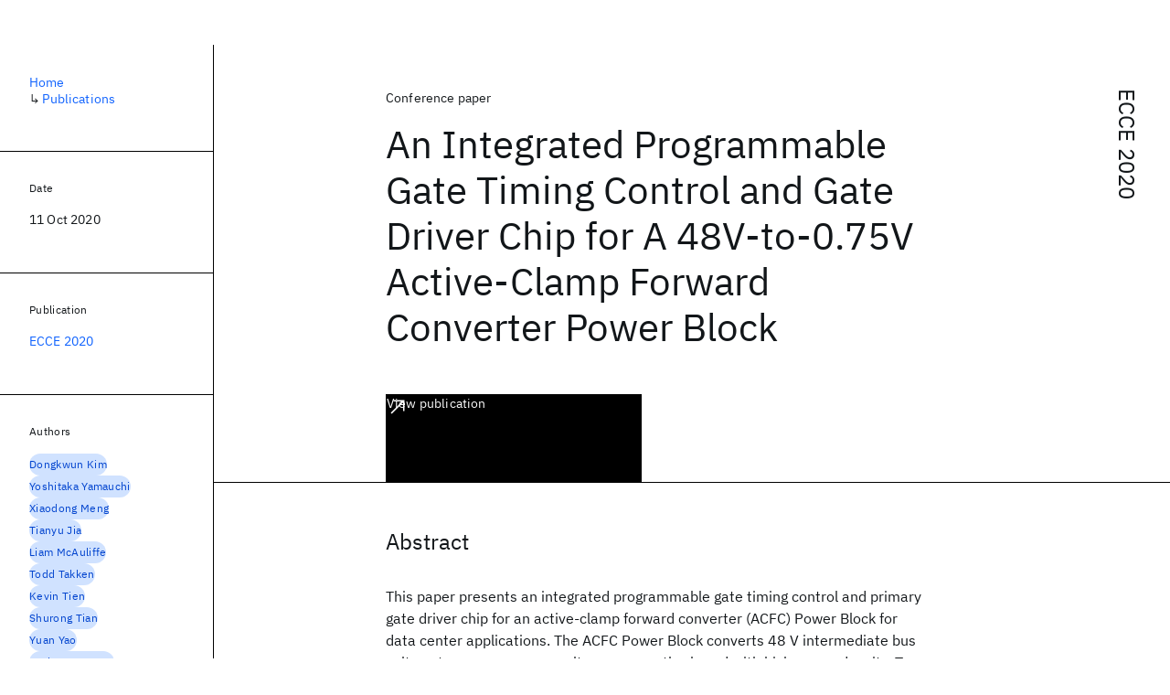

--- FILE ---
content_type: text/html; charset=utf-8
request_url: https://research.ibm.com/publications/an-integrated-programmable-gate-timing-control-and-gate-driver-chip-for-a-48v-to-075v-active-clamp-forward-converter-power-block
body_size: 5658
content:
<!DOCTYPE html><html lang="en-US"><head><meta charSet="utf-8" data-next-head=""/><meta name="citation_title" content="An Integrated Programmable Gate Timing Control and Gate Driver Chip for A 48V-to-0.75V Active-Clamp Forward Converter Power Block" data-next-head=""/><meta name="citation_author" content="Dongkwun Kim" data-next-head=""/><meta name="citation_author" content="Yoshitaka Yamauchi" data-next-head=""/><meta name="citation_author" content="Xiaodong Meng" data-next-head=""/><meta name="citation_author" content="Tianyu Jia" data-next-head=""/><meta name="citation_author" content="Liam McAuliffe" data-next-head=""/><meta name="citation_author" content="Todd Takken" data-next-head=""/><meta name="citation_author" content="Kevin Tien" data-next-head=""/><meta name="citation_author" content="Shurong Tian" data-next-head=""/><meta name="citation_author" content="Yuan Yao" data-next-head=""/><meta name="citation_author" content="Andrew Ferencz" data-next-head=""/><meta name="citation_author" content="Mingoo Seok" data-next-head=""/><meta name="citation_author" content="Xin Zhang" data-next-head=""/><meta name="citation_publication_date" content="2020/10/11" data-next-head=""/><meta name="citation_conference_title" content="Annual IEEE Energy Conversion Congress and Exposition" data-next-head=""/><meta name="citation_conference_abbrev" content="IEEE-ECCE" data-next-head=""/><meta name="citation_publisher" content="Institute of Electrical and Electronics Engineers Inc." data-next-head=""/><meta name="citation_isbn" content="9781728158266" data-next-head=""/><meta name="citation_doi" content="10.1109/ECCE44975.2020.9235487" data-next-head=""/><title data-next-head="">An Integrated Programmable Gate Timing Control and Gate Driver Chip for A 48V-to-0.75V Active-Clamp Forward Converter Power Block for ECCE 2020 - IBM Research</title><meta name="description" content="An Integrated Programmable Gate Timing Control and Gate Driver Chip for A 48V-to-0.75V Active-Clamp Forward Converter Power Block for ECCE 2020 by Dongkwun Kim et al." data-next-head=""/><meta name="robots" content="index,follow" data-next-head=""/><meta name="viewport" content="width=device-width,initial-scale=1" data-next-head=""/><link rel="canonical" href="https://research.ibm.com/publications/an-integrated-programmable-gate-timing-control-and-gate-driver-chip-for-a-48v-to-075v-active-clamp-forward-converter-power-block" data-next-head=""/><link rel="icon" href="//www.ibm.com/favicon.ico" data-next-head=""/><link rel="alternate" type="application/rss+xml" href="/rss" data-next-head=""/><meta name="dcterms.date" content="2021-02-09" data-next-head=""/><meta name="dcterms.rights" content="© Copyright IBM Corp. 2021" data-next-head=""/><meta name="geo.country" content="US" data-next-head=""/><meta name="google-site-verification" content="O1nsbg1J1iAeYJK6HneffI0_RiLebmSPxfs5ESYNnwI" data-next-head=""/><meta property="og:title" content="An Integrated Programmable Gate Timing Control and Gate Driver Chip for A 48V-to-0.75V Active-Clamp Forward Converter Power Block for ECCE 2020" data-next-head=""/><meta property="og:type" content="article" data-next-head=""/><meta property="og:url" content="https://research.ibm.com/publications/an-integrated-programmable-gate-timing-control-and-gate-driver-chip-for-a-48v-to-075v-active-clamp-forward-converter-power-block" data-next-head=""/><meta property="og:site_name" content="IBM Research" data-next-head=""/><meta property="og:locale" content="en_US" data-next-head=""/><meta property="og:description" content="An Integrated Programmable Gate Timing Control and Gate Driver Chip for A 48V-to-0.75V Active-Clamp Forward Converter Power Block for ECCE 2020 by Dongkwun Kim et al." data-next-head=""/><meta name="twitter:card" content="summary" data-next-head=""/><meta name="twitter:creator" content="@IBMResearch" data-next-head=""/><meta name="twitter:site" content="@IBMResearch" data-next-head=""/><meta name="twitter:title" content="An Integrated Programmable Gate Timing Control and Gate Driver Chip for A 48V-to-0.75V Active-Clamp Forward Converter Power Block for ECCE 2020" data-next-head=""/><meta name="twitter:description" content="An Integrated Programmable Gate Timing Control and Gate Driver Chip for A 48V-to-0.75V Active-Clamp Forward Converter Power Block for ECCE 2020 by Dongkwun Kim et al." data-next-head=""/><link rel="preload" href="/_next/static/css/83e82bb5068e3ec1.css" as="style"/><link rel="stylesheet" href="/_next/static/css/83e82bb5068e3ec1.css" data-n-g=""/><link rel="preload" href="/_next/static/css/e5da4ffe66e1bf12.css" as="style"/><link rel="stylesheet" href="/_next/static/css/e5da4ffe66e1bf12.css" data-n-p=""/><link rel="preload" href="/_next/static/css/fd825d18bd9b3af5.css" as="style"/><link rel="stylesheet" href="/_next/static/css/fd825d18bd9b3af5.css" data-n-p=""/><noscript data-n-css=""></noscript><script defer="" nomodule="" src="/_next/static/chunks/polyfills-42372ed130431b0a.js"></script><script src="/_next/static/chunks/webpack-621b86cc29303a7e.js" defer=""></script><script src="/_next/static/chunks/framework-2f3de63929c73f88.js" defer=""></script><script src="/_next/static/chunks/main-4619739afe9c9888.js" defer=""></script><script src="/_next/static/chunks/pages/_app-2e0915f9852400ba.js" defer=""></script><script src="/_next/static/chunks/07c2d338-59950c787157217b.js" defer=""></script><script src="/_next/static/chunks/2bd9703c-ddd57495365e9733.js" defer=""></script><script src="/_next/static/chunks/4653-2783c9aefa713848.js" defer=""></script><script src="/_next/static/chunks/8230-146887a2be142eea.js" defer=""></script><script src="/_next/static/chunks/1815-e22b3750d3308bf1.js" defer=""></script><script src="/_next/static/chunks/5376-0038d99c3458ca9b.js" defer=""></script><script src="/_next/static/chunks/7028-6b0bd0c950799339.js" defer=""></script><script src="/_next/static/chunks/8827-02e4b183afd13590.js" defer=""></script><script src="/_next/static/chunks/5868-a75a0d8eec4e6698.js" defer=""></script><script src="/_next/static/chunks/4749-fbf21db1db515e74.js" defer=""></script><script src="/_next/static/chunks/4633-2c0a451973a2a2a3.js" defer=""></script><script src="/_next/static/chunks/1566-dbc2c6e989e067f3.js" defer=""></script><script src="/_next/static/chunks/5626-acdf059de1b60478.js" defer=""></script><script src="/_next/static/chunks/6326-0ca25a6cc6bd100a.js" defer=""></script><script src="/_next/static/chunks/8154-f99aaecb0398d57c.js" defer=""></script><script src="/_next/static/chunks/7280-035d9c5b832dcac7.js" defer=""></script><script src="/_next/static/chunks/3268-ee475b2828a60f89.js" defer=""></script><script src="/_next/static/chunks/7854-7b582b021b44676a.js" defer=""></script><script src="/_next/static/chunks/9789-42fddd6a240dee8b.js" defer=""></script><script src="/_next/static/chunks/7362-95629764017b9a31.js" defer=""></script><script src="/_next/static/chunks/3339-fa57320dedfc8993.js" defer=""></script><script src="/_next/static/chunks/2347-393e3ac05f76ab50.js" defer=""></script><script src="/_next/static/chunks/9158-438914c3236cadcc.js" defer=""></script><script src="/_next/static/chunks/5979-09958bbf99c5dbaa.js" defer=""></script><script src="/_next/static/chunks/pages/publications/%5Bpid%5D-d076268121560f8e.js" defer=""></script><script src="/_next/static/Uj79ZeGI6PV93gOJHsSdj/_buildManifest.js" defer=""></script><script src="/_next/static/Uj79ZeGI6PV93gOJHsSdj/_ssgManifest.js" defer=""></script></head><body><script>0</script><div id="__next"><main class="iBiIZ" data-testid="publication-detail" id="main-content"><div class="Fg24T RPesI ZRGUc"><div class="_8scO4 _2OuX" style="--row:1"><header class="QVtfo"><div class="_9vDCG DFfe3"><a class="HEKNI" href="/publications?source-instance=108">ECCE 2020</a></div><div class="U2An_">Conference paper</div><div class="_5OrbB"><time dateTime="2020-10-11T00:00:00.000Z">11 Oct 2020</time></div><h1 class="X_d3X">An Integrated Programmable Gate Timing Control and Gate Driver Chip for A 48V-to-0.75V Active-Clamp Forward Converter Power Block</h1><div class="I_BNb"><a class="fib4_ _8QzOq jaHwz u_oQQ cds--btn cds--btn--xl cds--layout--size-xl cds--btn--secondary" type="button" href="https://dx.doi.org/10.1109/ECCE44975.2020.9235487">View publication<svg focusable="false" preserveAspectRatio="xMidYMid meet" fill="currentColor" aria-hidden="true" width="24" height="24" viewBox="0 0 32 32" class="cds--btn__icon" xmlns="http://www.w3.org/2000/svg"><path d="M10 6L10 8 22.59 8 6 24.59 7.41 26 24 9.41 24 22 26 22 26 6 10 6z"></path></svg></a></div><div class="glIpa"><a class="btnC6 _8QzOq trQob cds--btn cds--btn--secondary cds--btn--icon-only" type="button" href="https://dx.doi.org/10.1109/ECCE44975.2020.9235487"><svg focusable="false" preserveAspectRatio="xMidYMid meet" fill="currentColor" width="24" height="24" viewBox="0 0 32 32" aria-hidden="true" xmlns="http://www.w3.org/2000/svg"><path d="M10 6L10 8 22.59 8 6 24.59 7.41 26 24 9.41 24 22 26 22 26 6 10 6z"></path></svg></a></div></header><section class="k_Ubs VQCQJ"><div class="_3U9NF"><h2 class="FnYe8" id="abstract">Abstract</h2><div class="PshSr"><p class="fX91I _8GzjU dLkDg">This paper presents an integrated programmable gate timing control and primary gate driver chip for an active-clamp forward converter (ACFC) Power Block for data center applications. The ACFC Power Block converts 48 V intermediate bus voltage to processor core voltage on a motherboard with high power density. To improve the overall efficiency and reduce the system form factor, the gate timing control function and gate driver with a high voltage level shifter are integrated on a gate driver chip. These features in the gate driver chip enable the Power Block to optimize the timing of switching transistors and therefore achieve optimum efficiency. The silicon chip is fabricated in a 0.13 µm BCD process. Initial hardware operates at 48 V input and 0.75 V output voltages. Full gate timing control functions have been verified by measurement. An electrical model of this converter shows over 90% efficiency at 130 A.</p></div></div></section></div><aside class="_8scO4 ioEqj" style="--row:1"><section class="hgUy9 GBlsk"><nav aria-label="breadcrumbs" class="GPgOh"><ol><li><a class="cds--link" href="/">Home</a></li><li><span class="Z6j5t" aria-hidden="true">↳<!-- --> </span><a class="cds--link" href="/publications">Publications</a></li></ol></nav></section><section class="hgUy9 v7pWz GBlsk"><h2 class="zRRkv">Date</h2><div class="SOETe"><time dateTime="2020-10-11T00:00:00.000Z">11 Oct 2020</time></div></section><section class="hgUy9 v7pWz GBlsk"><h2 class="_9qw8c">Publication</h2><div class="j0ckp"><a class="cds--link pIMym" href="/publications?source-instance=108">ECCE 2020</a></div></section><div class="glY7_ FOpJO sU9EM"><section class="hgUy9 v7pWz _102e9"><h2 class="eG9du" id="authors">Authors</h2><ul class="erAjw XsMPR VPCjD e90yg NZx5r RIahc"><li class="tAqXo SltpH rQp5_ XB7Ya uC739"><a class="cds--tag cds--tag--operational qvDkO JPTsZ cds--tag--blue" id="tag-id-:Rqp96:" data-testid="operational-tag" href="/publications?author=1329"><span title="" class="" dir="auto"><span title="Dongkwun Kim" class="cds--tag__label" dir="auto">Dongkwun Kim</span></span></a></li><li class="tAqXo SltpH rQp5_ XB7Ya uC739"><a class="cds--tag cds--tag--operational qvDkO JPTsZ cds--tag--blue" id="tag-id-:R1ap96:" data-testid="operational-tag" href="/publications?author=1330"><span title="" class="" dir="auto"><span title="Yoshitaka Yamauchi" class="cds--tag__label" dir="auto">Yoshitaka Yamauchi</span></span></a></li><li class="tAqXo SltpH rQp5_ XB7Ya uC739"><a class="cds--tag cds--tag--operational qvDkO JPTsZ cds--tag--blue" id="tag-id-:R1qp96:" data-testid="operational-tag" href="/publications?author=1331"><span title="" class="" dir="auto"><span title="Xiaodong Meng" class="cds--tag__label" dir="auto">Xiaodong Meng</span></span></a></li><li class="tAqXo SltpH rQp5_ XB7Ya uC739"><a class="cds--tag cds--tag--operational qvDkO JPTsZ cds--tag--blue" id="tag-id-:R2ap96:" data-testid="operational-tag" href="/publications?author=1332"><span title="" class="" dir="auto"><span title="Tianyu Jia" class="cds--tag__label" dir="auto">Tianyu Jia</span></span></a></li><li class="tAqXo SltpH rQp5_ XB7Ya uC739"><a class="cds--tag cds--tag--operational qvDkO JPTsZ cds--tag--blue" id="tag-id-:R2qp96:" data-testid="operational-tag" href="/publications?author=1333"><span title="" class="" dir="auto"><span title="Liam McAuliffe" class="cds--tag__label" dir="auto">Liam McAuliffe</span></span></a></li><li class="tAqXo SltpH rQp5_ XB7Ya uC739"><a class="cds--tag cds--tag--operational qvDkO JPTsZ cds--tag--blue" id="tag-id-:R3ap96:" data-testid="operational-tag" href="/publications?author=1334"><span title="" class="" dir="auto"><span title="Todd Takken" class="cds--tag__label" dir="auto">Todd Takken</span></span></a></li><li class="tAqXo SltpH rQp5_ XB7Ya uC739"><a class="cds--tag cds--tag--operational qvDkO JPTsZ cds--tag--blue" id="tag-id-:R3qp96:" data-testid="operational-tag" href="/publications?author=1335"><span title="" class="" dir="auto"><span title="Kevin Tien" class="cds--tag__label" dir="auto">Kevin Tien</span></span></a></li><li class="tAqXo SltpH rQp5_ XB7Ya uC739"><a class="cds--tag cds--tag--operational qvDkO JPTsZ cds--tag--blue" id="tag-id-:R4ap96:" data-testid="operational-tag" href="/publications?author=1336"><span title="" class="" dir="auto"><span title="Shurong Tian" class="cds--tag__label" dir="auto">Shurong Tian</span></span></a></li><li class="tAqXo SltpH rQp5_ XB7Ya uC739"><a class="cds--tag cds--tag--operational qvDkO JPTsZ cds--tag--blue" id="tag-id-:R4qp96:" data-testid="operational-tag" href="/publications?author=1337"><span title="" class="" dir="auto"><span title="Yuan Yao" class="cds--tag__label" dir="auto">Yuan Yao</span></span></a></li><li class="tAqXo SltpH rQp5_ XB7Ya uC739"><a class="cds--tag cds--tag--operational qvDkO JPTsZ cds--tag--blue" id="tag-id-:R5ap96:" data-testid="operational-tag" href="/publications?author=1338"><span title="" class="" dir="auto"><span title="Andrew Ferencz" class="cds--tag__label" dir="auto">Andrew Ferencz</span></span></a></li><li class="tAqXo SltpH rQp5_ XB7Ya uC739"><a class="cds--tag cds--tag--operational qvDkO JPTsZ cds--tag--gray" id="tag-id-:R5qp96:" data-testid="operational-tag" href="/publications?author=1339"><span title="" class="" dir="auto"><span title="Mingoo Seok" class="cds--tag__label" dir="auto">Mingoo Seok</span></span></a></li><li class="tAqXo SltpH rQp5_ XB7Ya uC739"><a class="cds--tag cds--tag--operational qvDkO JPTsZ cds--tag--blue" id="tag-id-:R6ap96:" data-testid="operational-tag" href="/publications?author=1340"><span title="" class="" dir="auto"><span title="Xin Zhang" class="cds--tag__label" dir="auto">Xin Zhang</span></span></a></li></ul><div class="TC9_u"><div class="nUu9L" role="presentation"><svg class="_7rKuO" width="16" height="16" viewBox="0 0 16 16" fill="none" role="presentation"><circle class="ql6Kf" cx="8" cy="8" r="8"></circle><circle class="LIZJx" cx="8" cy="8" r="2"></circle></svg><span class="exJrc">IBM-affiliated at time of publication</span></div></div></section></div><div class="hlLYT FOpJO sU9EM"><section class="hgUy9 v7pWz _102e9"><h2 class="ifwRw" id="resources">Resources</h2><div class="cm5kM"><ul class="A_jsW j2PsV" style="--border-color:#c1c7cd;--color:#0f62fe;--hover-color:#0f62fe;--icon-color:#0f62fe;--icon-size:1rem;--padding-y:0.5rem"><li class="zTIy0 zkXlv _7Ozjb"><a class="mbD_0" href="https://dx.doi.org/10.1109/ECCE44975.2020.9235487"><span class="ahIsp">Publication</span><svg focusable="false" preserveAspectRatio="xMidYMid meet" fill="currentColor" width="16" height="16" viewBox="0 0 32 32" aria-hidden="true" class="LQtUo" xmlns="http://www.w3.org/2000/svg"><path d="M10 6L10 8 22.59 8 6 24.59 7.41 26 24 9.41 24 22 26 22 26 6 10 6z"></path></svg></a></li></ul></div></section><section class="hgUy9 v7pWz _102e9"><h2 class="MJSvg" id="share">Share</h2><ul class="k7Uwc"><li><button class="mYkEM _8QzOq trQob cds--btn cds--btn--sm cds--layout--size-sm cds--btn--ghost cds--btn--icon-only" type="button"><svg focusable="false" preserveAspectRatio="xMidYMid meet" fill="currentColor" width="32" height="32" viewBox="0 0 32 32" aria-hidden="true" xmlns="http://www.w3.org/2000/svg"><path d="M26.67,4H5.33A1.34,1.34,0,0,0,4,5.33V26.67A1.34,1.34,0,0,0,5.33,28H16.82V18.72H13.7V15.09h3.12V12.42c0-3.1,1.89-4.79,4.67-4.79.93,0,1.86,0,2.79.14V11H22.37c-1.51,0-1.8.72-1.8,1.77v2.31h3.6l-.47,3.63H20.57V28h6.1A1.34,1.34,0,0,0,28,26.67V5.33A1.34,1.34,0,0,0,26.67,4Z"></path></svg></button></li><li><button class="mYkEM _8QzOq trQob cds--btn cds--btn--sm cds--layout--size-sm cds--btn--ghost cds--btn--icon-only" type="button"><svg focusable="false" preserveAspectRatio="xMidYMid meet" fill="currentColor" width="32" height="32" viewBox="0 0 32 32" aria-hidden="true" xmlns="http://www.w3.org/2000/svg"><path d="m18.2342,14.1624l8.7424-10.1624h-2.0717l-7.591,8.8238-6.0629-8.8238h-6.9929l9.1684,13.3432-9.1684,10.6568h2.0718l8.0163-9.3183,6.4029,9.3183h6.9929l-9.5083-13.8376h.0005Zm-2.8376,3.2984l-.9289-1.3287L7.0763,5.5596h3.1822l5.9649,8.5323.9289,1.3287,7.7536,11.0907h-3.1822l-6.3272-9.05v-.0005Z"></path></svg></button></li><li><button class="mYkEM _8QzOq trQob cds--btn cds--btn--sm cds--layout--size-sm cds--btn--ghost cds--btn--icon-only" type="button"><svg focusable="false" preserveAspectRatio="xMidYMid meet" fill="currentColor" width="32" height="32" viewBox="0 0 32 32" aria-hidden="true" xmlns="http://www.w3.org/2000/svg"><path d="M26.2,4H5.8C4.8,4,4,4.8,4,5.7v20.5c0,0.9,0.8,1.7,1.8,1.7h20.4c1,0,1.8-0.8,1.8-1.7V5.7C28,4.8,27.2,4,26.2,4z M11.1,24.4 H7.6V13h3.5V24.4z M9.4,11.4c-1.1,0-2.1-0.9-2.1-2.1c0-1.2,0.9-2.1,2.1-2.1c1.1,0,2.1,0.9,2.1,2.1S10.5,11.4,9.4,11.4z M24.5,24.3 H21v-5.6c0-1.3,0-3.1-1.9-3.1c-1.9,0-2.1,1.5-2.1,2.9v5.7h-3.5V13h3.3v1.5h0.1c0.5-0.9,1.7-1.9,3.4-1.9c3.6,0,4.3,2.4,4.3,5.5V24.3z"></path></svg></button></li></ul></section></div></aside></div></main></div><script id="__NEXT_DATA__" type="application/json">{"props":{"pageProps":{"envProps":{"cosCdn":"https://d35x6597f7j1wm.cloudfront.net/","cosUrl":"https://research-website-prod-cms-uploads.s3.us.cloud-object-storage.appdomain.cloud/","publicEnv":"production","publicUrl":"https://research.ibm.com/"},"initialApolloState":{"Author:1329":{"__typename":"Author","ibmer":null,"id":"1329"},"Author:1330":{"__typename":"Author","ibmer":null,"id":"1330"},"Author:1331":{"__typename":"Author","ibmer":null,"id":"1331"},"Author:1332":{"__typename":"Author","ibmer":null,"id":"1332"},"Author:1333":{"__typename":"Author","ibmer":null,"id":"1333"},"Author:1334":{"__typename":"Author","ibmer":null,"id":"1334"},"Author:1335":{"__typename":"Author","ibmer":null,"id":"1335"},"Author:1336":{"__typename":"Author","ibmer":null,"id":"1336"},"Author:1337":{"__typename":"Author","ibmer":null,"id":"1337"},"Author:1338":{"__typename":"Author","ibmer":null,"id":"1338"},"Author:1339":{"__typename":"Author","ibmer":null,"id":"1339"},"Author:1340":{"__typename":"Author","ibmer":null,"id":"1340"},"Source:150":{"__typename":"Source","id":"150","longName":"Annual IEEE Energy Conversion Congress and Exposition","shortName":"IEEE-ECCE","type":"CONFERENCE"},"SourceInstance:108":{"__typename":"SourceInstance","id":"108"},"ROOT_QUERY":{"__typename":"Query","publicationBySlug({\"slug\":\"an-integrated-programmable-gate-timing-control-and-gate-driver-chip-for-a-48v-to-075v-active-clamp-forward-converter-power-block\"})":{"__typename":"Publication","link":"https://dx.doi.org/10.1109/ECCE44975.2020.9235487","linkBlog":null,"linkCaseStudy":null,"linkCode":null,"linkDataset":null,"linkDemo":null,"linkPdf":null,"linkPoster":null,"linkSlides":null,"linkVideo":null,"linkWebsite":null,"abstract":"This paper presents an integrated programmable gate timing control and primary gate driver chip for an active-clamp forward converter (ACFC) Power Block for data center applications. The ACFC Power Block converts 48 V intermediate bus voltage to processor core voltage on a motherboard with high power density. To improve the overall efficiency and reduce the system form factor, the gate timing control function and gate driver with a high voltage level shifter are integrated on a gate driver chip. These features in the gate driver chip enable the Power Block to optimize the timing of switching transistors and therefore achieve optimum efficiency. The silicon chip is fabricated in a 0.13 µm BCD process. Initial hardware operates at 48 V input and 0.75 V output voltages. Full gate timing control functions have been verified by measurement. An electrical model of this converter shows over 90% efficiency at 130 A.","authors":[{"__typename":"PublicationHasAuthorName","affiliations":[{"__typename":"Affiliation","isIbm":true,"isSubsidiary":false},{"__typename":"Affiliation","isIbm":false,"isSubsidiary":false}],"authorName":{"__typename":"AuthorName","firstName":"Dongkwun","firstNameInitials":"D.","lastName":"Kim","author":{"__ref":"Author:1329"}}},{"__typename":"PublicationHasAuthorName","affiliations":[{"__typename":"Affiliation","isIbm":true,"isSubsidiary":false}],"authorName":{"__typename":"AuthorName","firstName":"Yoshitaka","firstNameInitials":"Y.","lastName":"Yamauchi","author":{"__ref":"Author:1330"}}},{"__typename":"PublicationHasAuthorName","affiliations":[{"__typename":"Affiliation","isIbm":true,"isSubsidiary":false}],"authorName":{"__typename":"AuthorName","firstName":"Xiaodong","firstNameInitials":"X.","lastName":"Meng","author":{"__ref":"Author:1331"}}},{"__typename":"PublicationHasAuthorName","affiliations":[{"__typename":"Affiliation","isIbm":true,"isSubsidiary":false}],"authorName":{"__typename":"AuthorName","firstName":"Tianyu","firstNameInitials":"T.","lastName":"Jia","author":{"__ref":"Author:1332"}}},{"__typename":"PublicationHasAuthorName","affiliations":[{"__typename":"Affiliation","isIbm":true,"isSubsidiary":false}],"authorName":{"__typename":"AuthorName","firstName":"Liam","firstNameInitials":"L.","lastName":"McAuliffe","author":{"__ref":"Author:1333"}}},{"__typename":"PublicationHasAuthorName","affiliations":[{"__typename":"Affiliation","isIbm":true,"isSubsidiary":false}],"authorName":{"__typename":"AuthorName","firstName":"Todd","firstNameInitials":"T.","lastName":"Takken","author":{"__ref":"Author:1334"}}},{"__typename":"PublicationHasAuthorName","affiliations":[{"__typename":"Affiliation","isIbm":true,"isSubsidiary":false}],"authorName":{"__typename":"AuthorName","firstName":"Kevin","firstNameInitials":"K.","lastName":"Tien","author":{"__ref":"Author:1335"}}},{"__typename":"PublicationHasAuthorName","affiliations":[{"__typename":"Affiliation","isIbm":true,"isSubsidiary":false}],"authorName":{"__typename":"AuthorName","firstName":"Shurong","firstNameInitials":"S.","lastName":"Tian","author":{"__ref":"Author:1336"}}},{"__typename":"PublicationHasAuthorName","affiliations":[{"__typename":"Affiliation","isIbm":true,"isSubsidiary":false}],"authorName":{"__typename":"AuthorName","firstName":"Yuan","firstNameInitials":"Y.","lastName":"Yao","author":{"__ref":"Author:1337"}}},{"__typename":"PublicationHasAuthorName","affiliations":[{"__typename":"Affiliation","isIbm":true,"isSubsidiary":false}],"authorName":{"__typename":"AuthorName","firstName":"Andrew","firstNameInitials":"A.","lastName":"Ferencz","author":{"__ref":"Author:1338"}}},{"__typename":"PublicationHasAuthorName","affiliations":[{"__typename":"Affiliation","isIbm":false,"isSubsidiary":false}],"authorName":{"__typename":"AuthorName","firstName":"Mingoo","firstNameInitials":"M.","lastName":"Seok","author":{"__ref":"Author:1339"}}},{"__typename":"PublicationHasAuthorName","affiliations":[{"__typename":"Affiliation","isIbm":true,"isSubsidiary":false}],"authorName":{"__typename":"AuthorName","firstName":"Xin","firstNameInitials":"X.","lastName":"Zhang","author":{"__ref":"Author:1340"}}}],"bibtex":null,"doi":"10.1109/ECCE44975.2020.9235487","isbn":"9781728158266","issn":null,"notes":{"__typename":"PublicationNotesQuery","result":null},"published":"2020-10-11","publishedMeta":{"__typename":"PublishedMeta","source":"ECCE 2020"},"publisher":"Institute of Electrical and Electronics Engineers Inc.","related":[],"source":{"__ref":"Source:150"},"sourceInstance":{"__ref":"SourceInstance:108"},"tags":[],"title":"An Integrated Programmable Gate Timing Control and Gate Driver Chip for A 48V-to-0.75V Active-Clamp Forward Converter Power Block","type":{"__typename":"PublicationType","displayValue":"Conference paper"}}}},"messages":{"careers":{"title":"Careers"},"euProjects":{"title":"EU-Funded Projects"},"home":{"title":"Home"},"labs":{"locations":{"address":"Address","addressLink":"Get directions","ibmerContactBusiness":"Business development and relations","ibmerContactMedia":"Media relations","phone":"In-country","tableOfContentsTitle":"Location details","title":"Location"},"researchAreas":{"seeMore":"Learn more about {topic}"},"teams":{"seeMore":"View all team members"},"title":"Labs"},"memberships":{"features":{"title":"Features"}},"projects":{"stripes":{"seeMore":"View more projects"},"title":"Projects"},"publications":{"title":"Publications"},"resources":{"blogPosts":{"source":"IBM Research Blog"},"types":{"blogPost":"Blog Post","interview":"Interview","news":"News","paper":"Paper","podcast":"Podcast","presentation":"Presentation","useCase":"Use case"}},"tablesOfContents":{"overview":"Overview"}}},"__N_SSP":true},"page":"/publications/[pid]","query":{"pid":"an-integrated-programmable-gate-timing-control-and-gate-driver-chip-for-a-48v-to-075v-active-clamp-forward-converter-power-block"},"buildId":"Uj79ZeGI6PV93gOJHsSdj","isFallback":false,"isExperimentalCompile":false,"gssp":true,"locale":"us-en","locales":["us-en","jp-ja"],"defaultLocale":"us-en","scriptLoader":[]}</script></body></html>